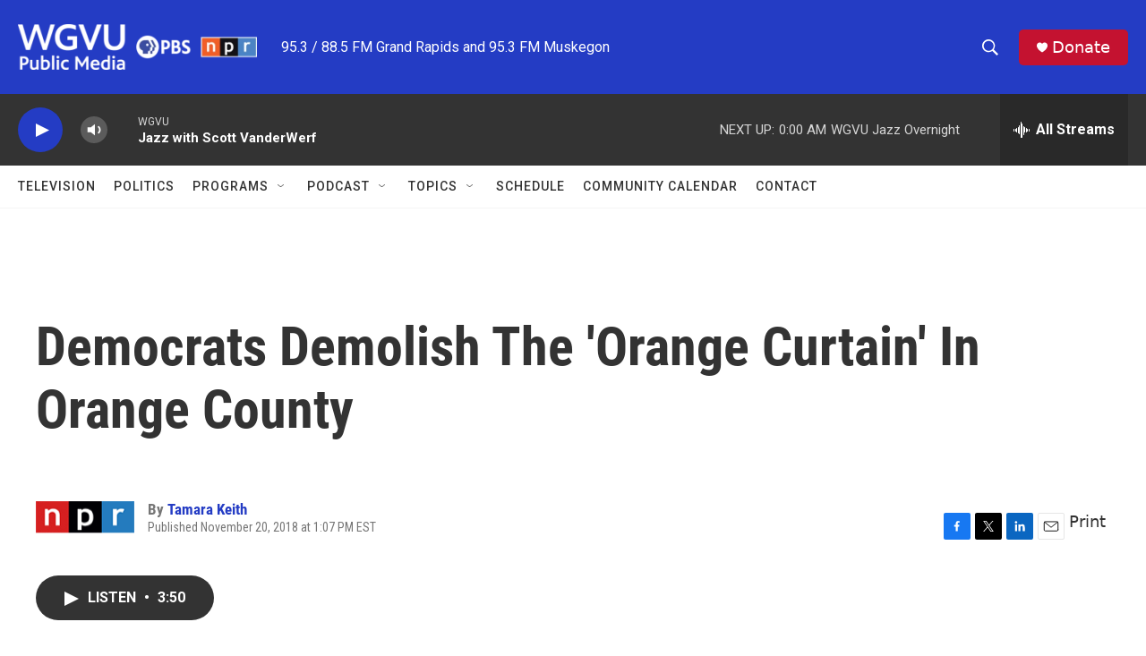

--- FILE ---
content_type: text/html; charset=utf-8
request_url: https://apps.npr.org/dailygraphics/graphics/map-orange-county-20181119/child.html?initialWidth=700&childId=responsive-embed-map-orange-county-20181119&parentTitle=Democrats%20Demolish%20The%20%27Orange%20Curtain%27%20In%20Orange%20County%20%7C%20WGVU%20NEWS&parentUrl=https%3A%2F%2Fwww.wgvunews.org%2F2018-11-20%2Fdemocrats-demolish-the-orange-curtain-in-orange-county
body_size: 916
content:
<!DOCTYPE html>
<html lang="en">

<head>
    <title>Graphic : NPR</title>

    <meta name="description" content="">
    <meta http-equiv="X-UA-Compatible" content="IE=edge" />
    <meta name="viewport" content="width=device-width, initial-scale=1, minimum-scale=1, maximum-scale=1, user-scalable=no" />
    <meta http-equiv="content-type" content="text/html; charset=utf-8" />
    <meta name="robots" content="noindex" />
    <link rel="shortcut icon" href="https://media.npr.org/favicon.ico" />

    <base target="_blank">

    

    <!-- Fonts -->
    <script src="https://apps.npr.org/dailygraphics/graphics/fonts/js/lib/webfont.js"></script>
    <script>
    WebFont.load({
        custom: {
            families: [
                'Gotham SSm:n4,n7',
                'Knockout 31 4r:n4'
            ],
            urls: [
                'https://s.npr.org/templates/css/fonts/GothamSSm.css',
                'https://s.npr.org/templates/css/fonts/Knockout.css'
            ]
        },
        timeout: 10000
    });
    </script>

    

    <!-- Configuration -->
    <script type="text/javascript">
        GOOGLE_ANALYTICS_ACCOUNT_ID = 'UA-5828686-75';
        GOOGLE_ANALYTICS_PROJECT_SLUG = 'map-orange-county-20181119';
    </script>

    <!-- CSS + LESS -->
    
    <link rel="stylesheet" type="text/css" href="css/graphic-header.css?1542670116" />
</head>
<body>
    <!-- Analytics -->
    
    
    <script type="text/javascript" src="js/graphic-header.js?1542670116"></script>

    

    <h1>Orange County, Normally A GOP Stronghold, Went Blue In&nbsp;2018</h1>
    

    <div id="graphic" class="graphic">
        <div class="map"><img src="assets/map-2016.png" alt="COPY.labels.alt_2016 [key does not exist in sheet]" /></div>
        <div class="map"><img src="assets/map-2018.png" alt="COPY.labels.alt_2018 [key does not exist in sheet]" /></div>
    </div>

    

    <div class="footer">
        <p>Source: <a href="https://www.npr.org/2018/11/06/654487652/2018-california-midterm-election-results">Federal Election Commission</a> (2016 results), <a href="https://www.npr.org/2018/11/06/654487652/2018-california-midterm-election-results">Associated Press</a> (2018 results)</p>
        <p>Credit: Alyson Hurt/NPR</p>
    </div>



    <script type="text/javascript" src="https://pym.nprapps.org/pym.v1.min.js"></script>
    
    
    <script type="text/javascript" src="js/graphic-footer.js?1542670116"></script>

</body>
</html>

--- FILE ---
content_type: text/css
request_url: https://apps.npr.org/dailygraphics/graphics/map-orange-county-20181119/css/graphic-header.css?1542670116
body_size: 978
content:
html{-webkit-text-size-adjust:none}body{margin:0;padding:33px 0;font:14px/1.4 Helvetica,Arial,sans-serif;color:#555}h1{margin:0 0 33px 0;font-size:20px;color:#666;font-family:'Gotham SSm',Helvetica,Arial,sans-serif;font-weight:normal;line-height:1.3;font-weight:400;-webkit-font-smoothing:antialiased}h2{font-weight:normal;color:#777;font-size:12px;margin:-22px 0 22px 0;line-height:1.6}h3{font-family:'Knockout 31 4r','Helvetica Neue','Helvetica','Arial',sans-serif;font-weight:normal;text-transform:uppercase;letter-spacing:.05em;-webkit-font-smoothing:antialiased;color:#333;font-size:12px;line-height:1.2;margin:0 0 15px 0;padding-top:0}.nowrap{white-space:nowrap}.footnotes{margin-bottom:20px}.footnotes h4{margin:2px 0 7px 0;color:#666;font-size:11px}.footnotes p,.footer p{margin:2px 0 0 0;font-size:11px;line-height:1.7;color:#999}.footer p{font-style:italic}.footer p em{font-style:normal}.footnotes p strong{color:#666}a,a:link,a:visited{color:#4774CC;text-decoration:none}a:hover,a:active{color:#bccae5}.graphic-wrapper{position:relative}.graphic{margin-bottom:22px;position:relative}.graphic:before,.graphic:after{content:" ";display:table}.graphic:after{clear:both}.graphic img{max-width:100%;height:auto}.key{margin:-11px 0 33px 0;padding:0;list-style-type:none}.key .key-item{display:inline-block;margin:0 18px 0 0;padding:0;line-height:15px}.key .key-item b{display:inline-block;width:15px;height:15px;margin-right:6px;float:left}.key .key-item label{white-space:nowrap;font-size:12px;color:#666;font-weight:normal;-webkit-font-smoothing:antialiased}svg{overflow:hidden}.axis{font-size:11px;-webkit-font-smoothing:antialiased;fill:#999}.axis path,.axis line{fill:none;stroke:#ccc;shape-rendering:crispEdges}.axis.y path{display:none}.axis.y .tick line{display:none}.grid path{display:none}.grid .tick{stroke:#eee;stroke-width:1px;shape-rendering:crispEdges}.grid.y g:first-child line{display:none}.zero-line{stroke:#666;stroke-width:1px;shape-rendering:crispEdges}line,rect{shape-rendering:crispEdges}.bars rect{fill:#17807E}.labels{position:absolute;margin:0;padding:0;list-style-type:none;border:none}.labels li{position:absolute;text-align:right;font-size:12px;line-height:1.3;color:#666;display:table;-webkit-font-smoothing:antialiased}.labels li span{display:table-cell;vertical-align:middle}.value text{font-size:10px;-webkit-font-smoothing:antialiased}.value text.in{fill:#fff}.value text.out{fill:#999}body.hp{padding-top:0;padding-bottom:10px}body.childlink{margin-left:auto;margin-right:auto;max-width:800px}h1{margin-bottom:22px}.graphic img{border:1px solid #bababa;box-sizing:border-box;display:block;height:auto;max-width:100%;width:100%}@media screen and (min-width: 501px){.graphic{display:flex}.graphic .map{box-sizing:border-box;width:50%}.graphic .map:nth-child(1){padding-right:11px}.graphic .map:nth-child(2){padding-left:11px}}@media screen and (max-width: 500px){.graphic .map:first-child{margin-bottom:11px}}

--- FILE ---
content_type: application/javascript
request_url: https://apps.npr.org/dailygraphics/graphics/map-orange-county-20181119/js/graphic-footer.js?1542670116
body_size: 102
content:
var pymChild=null;var isMobile=false;var onWindowLoaded=function(){pymChild=new pym.Child({});pymChild.onMessage('on-screen',function(bucket){ANALYTICS.trackEvent('on-screen',bucket);});pymChild.onMessage('scroll-depth',function(data){data=JSON.parse(data);ANALYTICS.trackEvent('scroll-depth',data.percent,data.seconds);});};window.onload=onWindowLoaded;